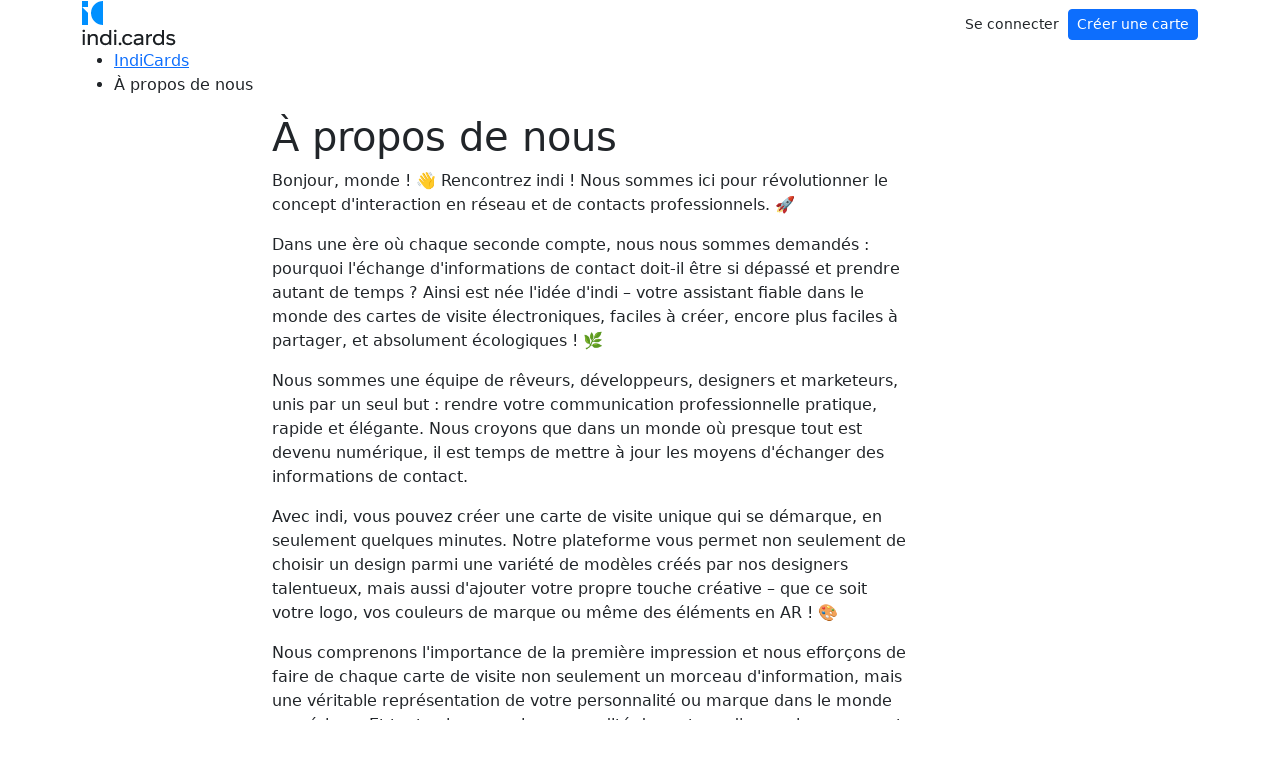

--- FILE ---
content_type: text/html; charset=UTF-8
request_url: https://indi.cards/fr/about-us
body_size: 8829
content:
<!DOCTYPE html>


    
    






<html lang="fr" prefix="og: http://ogp.me/ns#">
    <head>
        <base href="https://indi.cards/">
        <meta charset="utf-8">
        <meta name="viewport" content="width=device-width, initial-scale=1, maximum-scale=1">
        <title>À propos de nous | indi.cards</title>
        
        <meta name="description" content="">
        <meta name="keywords" content="À propos de nous">
        <meta property="og:site_name" content="indi.cards">
        <meta property="og:url" content="https://indi.cards/">
        <meta property="og:title" content="À propos de nous | indi.cards">
        <meta property="og:type" content="article">
        <meta property="og:description" content="">
        <meta property="og:image" content="https://indi.cards/assets/templates/img/image.jpg?v=1">
        <meta property="og:image:width" content="1280">
        <meta property="og:image:width" content="672">


        <meta http-equiv="X-UA-Compatible" content="IE=edge">
        <link rel="canonical" href="https://indi.cards/fr/about-us">
        <link rel="icon" href="favicon.svg"> 
        <link rel="stylesheet" href="https://cdn.jsdelivr.net/npm/bootstrap@5.3.0-alpha1/dist/css/bootstrap.min.css">
        <link rel="stylesheet" href="https://cdn.jsdelivr.net/npm/swiper@9/swiper-bundle.min.css"/>
        <link rel="stylesheet" href="https://cdnjs.cloudflare.com/ajax/libs/tippy.js/6.3.7/themes/light.min.css"/>
        <link rel="stylesheet" href="/assets/templates/css/main.min.css?v=1744181446">
    </head>


    <body>
        <div class="layout">
            
              <header class="header">
    <div class="container">
      <div class="row">
        <div class="col-auto pe-0 d-flex align-items-center">
        <a href="/fr/" class="header-logo">
          <svg width="21" height="24" viewBox="0 0 21 24" fill="none" xmlns="http://www.w3.org/2000/svg">
            <path d="M21 24C14.3726 24 9 18.6274 9 12C9 5.37258 14.3726 0 21 0V24Z" fill="#0090FF"/>
            <path d="M6 0H0V6H6V0Z" fill="#0090FF"/>
            <path d="M0 24H6V12L0 6V24Z" fill="#0090FF"/>
          </svg>
          <span class="text-logo d-none d-lg-block">
            <svg width="94" height="17" viewBox="0 0 94 17" fill="none" xmlns="http://www.w3.org/2000/svg">
            <path d="M0.722 16V5.08H2.801V16H0.722ZM1.751 3.169C1.387 3.169 1.079 3.057 0.827 2.833C0.589 2.609 0.47 2.315 0.47 1.951C0.47 1.601 0.589 1.307 0.827 1.069C1.079 0.830999 1.387 0.711999 1.751 0.711999C2.129 0.711999 2.437 0.830999 2.675 1.069C2.927 1.307 3.053 1.601 3.053 1.951C3.053 2.315 2.927 2.609 2.675 2.833C2.437 3.057 2.129 3.169 1.751 3.169ZM5.83911 16V5.08H7.47711C7.56111 5.29 7.63111 5.549 7.68711 5.857C7.74311 6.165 7.78511 6.438 7.81311 6.676C8.30311 6.102 8.89111 5.661 9.57711 5.353C10.2631 5.045 10.9911 4.891 11.7611 4.891H11.8241C13.1541 4.891 14.1481 5.248 14.8061 5.962C15.4641 6.676 15.7931 7.698 15.7931 9.028V16H13.7141V9.427C13.7141 8.587 13.5251 7.943 13.1471 7.495C12.7691 7.033 12.1461 6.802 11.2781 6.802H11.1731C10.6971 6.802 10.2561 6.879 9.85011 7.033C9.44411 7.173 9.10111 7.383 8.82111 7.663C8.54111 7.943 8.31711 8.279 8.14911 8.671C7.99511 9.049 7.91811 9.483 7.91811 9.973V16H5.83911ZM23.2456 16.168C22.4896 16.168 21.7896 16.035 21.1456 15.769C20.5016 15.489 19.9416 15.111 19.4656 14.635C19.0036 14.145 18.6396 13.564 18.3736 12.892C18.1076 12.206 17.9746 11.457 17.9746 10.645V10.435C17.9746 9.609 18.1076 8.86 18.3736 8.188C18.6396 7.516 19.0036 6.942 19.4656 6.466C19.9416 5.976 20.5016 5.598 21.1456 5.332C21.7896 5.052 22.4896 4.912 23.2456 4.912H23.3296C24.1136 4.912 24.8276 5.052 25.4716 5.332C26.1296 5.612 26.6896 6.004 27.1516 6.508V0.879999H29.2306V16H27.5926C27.5226 15.818 27.4526 15.58 27.3826 15.286C27.3266 14.978 27.2846 14.705 27.2566 14.467C26.7946 14.999 26.2276 15.419 25.5556 15.727C24.8836 16.021 24.1416 16.168 23.3296 16.168H23.2456ZM23.6026 14.341H23.7076C24.2256 14.341 24.6946 14.257 25.1146 14.089C25.5346 13.907 25.8916 13.655 26.1856 13.333C26.4936 12.997 26.7316 12.605 26.8996 12.157C27.0676 11.695 27.1516 11.184 27.1516 10.624V10.456C27.1516 9.896 27.0676 9.392 26.8996 8.944C26.7316 8.482 26.4936 8.09 26.1856 7.768C25.8916 7.432 25.5346 7.18 25.1146 7.012C24.6946 6.83 24.2256 6.739 23.7076 6.739H23.6026C23.0846 6.739 22.6156 6.83 22.1956 7.012C21.7756 7.18 21.4116 7.432 21.1036 7.768C20.7956 8.09 20.5576 8.482 20.3896 8.944C20.2356 9.392 20.1586 9.896 20.1586 10.456V10.624C20.1586 11.184 20.2356 11.695 20.3896 12.157C20.5576 12.605 20.7956 12.997 21.1036 13.333C21.4116 13.655 21.7756 13.907 22.1956 14.089C22.6156 14.257 23.0846 14.341 23.6026 14.341ZM32.295 16V5.08H34.374V16H32.295ZM33.324 3.169C32.96 3.169 32.652 3.057 32.4 2.833C32.162 2.609 32.043 2.315 32.043 1.951C32.043 1.601 32.162 1.307 32.4 1.069C32.652 0.830999 32.96 0.711999 33.324 0.711999C33.702 0.711999 34.01 0.830999 34.248 1.069C34.5 1.307 34.626 1.601 34.626 1.951C34.626 2.315 34.5 2.609 34.248 2.833C34.01 3.057 33.702 3.169 33.324 3.169ZM38.0421 16.21C37.8601 16.21 37.6781 16.175 37.4961 16.105C37.3281 16.035 37.1811 15.944 37.0551 15.832C36.9291 15.706 36.8311 15.566 36.7611 15.412C36.6911 15.244 36.6561 15.069 36.6561 14.887V14.803C36.6561 14.621 36.6911 14.453 36.7611 14.299C36.8311 14.145 36.9291 14.012 37.0551 13.9C37.1811 13.774 37.3281 13.676 37.4961 13.606C37.6781 13.536 37.8601 13.501 38.0421 13.501C38.2381 13.501 38.4201 13.536 38.5881 13.606C38.7561 13.676 38.9031 13.774 39.0291 13.9C39.1691 14.012 39.2741 14.145 39.3441 14.299C39.4281 14.453 39.4701 14.621 39.4701 14.803V14.887C39.4701 15.069 39.4281 15.244 39.3441 15.412C39.2741 15.566 39.1691 15.706 39.0291 15.832C38.9031 15.944 38.7561 16.035 38.5881 16.105C38.4201 16.175 38.2381 16.21 38.0421 16.21ZM45.6776 16.147C44.8656 16.147 44.1166 16.014 43.4306 15.748C42.7586 15.482 42.1846 15.111 41.7086 14.635C41.2326 14.145 40.8546 13.564 40.5746 12.892C40.3086 12.206 40.1756 11.457 40.1756 10.645V10.414C40.1756 9.602 40.3086 8.867 40.5746 8.209C40.8546 7.537 41.2396 6.956 41.7296 6.466C42.2196 5.976 42.7936 5.598 43.4516 5.332C44.1236 5.066 44.8516 4.933 45.6356 4.933H45.7616C46.8396 4.933 47.7706 5.171 48.5546 5.647C49.3386 6.123 49.9546 6.753 50.4026 7.537L48.7856 8.545C48.4776 7.971 48.0716 7.53 47.5676 7.222C47.0636 6.9 46.4546 6.739 45.7406 6.739H45.6986C45.1946 6.739 44.7326 6.823 44.3126 6.991C43.8926 7.159 43.5356 7.404 43.2416 7.726C42.9616 8.048 42.7446 8.44 42.5906 8.902C42.4366 9.364 42.3596 9.882 42.3596 10.456V10.624C42.3596 11.184 42.4436 11.695 42.6116 12.157C42.7796 12.619 43.0176 13.011 43.3256 13.333C43.6336 13.655 43.9976 13.907 44.4176 14.089C44.8516 14.257 45.3206 14.341 45.8246 14.341H45.8876C46.6156 14.341 47.2246 14.173 47.7146 13.837C48.2186 13.487 48.6106 13.06 48.8906 12.556L50.4656 13.627C49.9896 14.397 49.3596 15.013 48.5756 15.475C47.8056 15.923 46.8886 16.147 45.8246 16.147H45.6776ZM55.4277 16.189C54.8677 16.189 54.3497 16.112 53.8737 15.958C53.4117 15.79 53.0127 15.566 52.6767 15.286C52.3407 14.992 52.0747 14.649 51.8787 14.257C51.6967 13.851 51.6057 13.403 51.6057 12.913V12.808C51.6057 11.632 52.1587 10.75 53.2647 10.162C54.3707 9.56 56.0297 9.259 58.2417 9.259H59.1867V8.65C59.1867 8.048 58.9697 7.579 58.5357 7.243C58.1017 6.907 57.4927 6.739 56.7087 6.739H56.6667C56.0787 6.739 55.4557 6.837 54.7977 7.033C54.1537 7.229 53.5727 7.509 53.0547 7.873L52.1517 6.298C52.8377 5.85 53.5657 5.5 54.3357 5.248C55.1197 4.996 55.9317 4.87 56.7717 4.87H56.8557C57.4577 4.87 58.0247 4.954 58.5567 5.122C59.0887 5.276 59.5437 5.507 59.9217 5.815C60.3137 6.123 60.6217 6.515 60.8457 6.991C61.0837 7.453 61.2027 7.992 61.2027 8.608V13.984C61.2027 14.32 61.2377 14.67 61.3077 15.034C61.3777 15.384 61.4687 15.706 61.5807 16H59.5227C59.4527 15.846 59.3967 15.65 59.3547 15.412C59.3127 15.16 59.2777 14.915 59.2497 14.677C58.7177 15.167 58.1297 15.545 57.4857 15.811C56.8417 16.063 56.1557 16.189 55.4277 16.189ZM55.7007 14.362C56.4007 14.362 57.0517 14.222 57.6537 13.942C58.2557 13.662 58.7667 13.298 59.1867 12.85V10.834H58.4937C56.8277 10.834 55.6027 10.995 54.8187 11.317C54.0487 11.625 53.6637 12.108 53.6637 12.766V12.829C53.6637 13.053 53.7127 13.263 53.8107 13.459C53.9087 13.641 54.0487 13.802 54.2307 13.942C54.4127 14.068 54.6227 14.173 54.8607 14.257C55.1127 14.327 55.3927 14.362 55.7007 14.362ZM64.2068 16V5.08H65.8658C65.9358 5.276 65.9988 5.514 66.0548 5.794C66.1108 6.074 66.1528 6.34 66.1808 6.592C66.6008 6.13 67.1118 5.766 67.7138 5.5C68.3158 5.22 68.9878 5.08 69.7298 5.08H69.9188V7.159C69.8348 7.117 69.7438 7.089 69.6458 7.075C69.5618 7.061 69.4638 7.054 69.3518 7.054C68.8758 7.054 68.4418 7.124 68.0498 7.264C67.6718 7.404 67.3498 7.614 67.0838 7.894C66.8318 8.16 66.6358 8.489 66.4958 8.881C66.3558 9.259 66.2858 9.686 66.2858 10.162V16H64.2068ZM76.1378 16.168C75.3818 16.168 74.6818 16.035 74.0378 15.769C73.3938 15.489 72.8338 15.111 72.3578 14.635C71.8958 14.145 71.5318 13.564 71.2658 12.892C70.9998 12.206 70.8668 11.457 70.8668 10.645V10.435C70.8668 9.609 70.9998 8.86 71.2658 8.188C71.5318 7.516 71.8958 6.942 72.3578 6.466C72.8338 5.976 73.3938 5.598 74.0378 5.332C74.6818 5.052 75.3818 4.912 76.1378 4.912H76.2218C77.0058 4.912 77.7198 5.052 78.3638 5.332C79.0218 5.612 79.5818 6.004 80.0438 6.508V0.879999H82.1228V16H80.4848C80.4148 15.818 80.3448 15.58 80.2748 15.286C80.2188 14.978 80.1768 14.705 80.1488 14.467C79.6868 14.999 79.1198 15.419 78.4478 15.727C77.7758 16.021 77.0338 16.168 76.2218 16.168H76.1378ZM76.4948 14.341H76.5998C77.1178 14.341 77.5868 14.257 78.0068 14.089C78.4268 13.907 78.7838 13.655 79.0778 13.333C79.3858 12.997 79.6238 12.605 79.7918 12.157C79.9598 11.695 80.0438 11.184 80.0438 10.624V10.456C80.0438 9.896 79.9598 9.392 79.7918 8.944C79.6238 8.482 79.3858 8.09 79.0778 7.768C78.7838 7.432 78.4268 7.18 78.0068 7.012C77.5868 6.83 77.1178 6.739 76.5998 6.739H76.4948C75.9768 6.739 75.5078 6.83 75.0878 7.012C74.6678 7.18 74.3038 7.432 73.9958 7.768C73.6878 8.09 73.4498 8.482 73.2818 8.944C73.1278 9.392 73.0508 9.896 73.0508 10.456V10.624C73.0508 11.184 73.1278 11.695 73.2818 12.157C73.4498 12.605 73.6878 12.997 73.9958 13.333C74.3038 13.655 74.6678 13.907 75.0878 14.089C75.5078 14.257 75.9768 14.341 76.4948 14.341ZM88.9681 16.189C88.0581 16.189 87.1691 16.056 86.3011 15.79C85.4471 15.51 84.6981 15.104 84.0541 14.572L85.1671 13.039C85.4331 13.263 85.7201 13.459 86.0281 13.627C86.3501 13.781 86.6721 13.914 86.9941 14.026C87.3301 14.138 87.6661 14.222 88.0021 14.278C88.3381 14.334 88.6741 14.362 89.0101 14.362C89.3601 14.362 89.6751 14.334 89.9551 14.278C90.2351 14.208 90.4661 14.117 90.6481 14.005C90.8441 13.879 90.9911 13.732 91.0891 13.564C91.1871 13.382 91.2361 13.179 91.2361 12.955C91.2361 12.675 91.1521 12.444 90.9841 12.262C90.8161 12.08 90.5851 11.926 90.2911 11.8C90.0111 11.66 89.6751 11.541 89.2831 11.443C88.9051 11.345 88.4851 11.233 88.0231 11.107C87.5891 10.995 87.1621 10.876 86.7421 10.75C86.3221 10.61 85.9441 10.428 85.6081 10.204C85.2861 9.98 85.0201 9.7 84.8101 9.364C84.6001 9.028 84.4951 8.608 84.4951 8.104C84.4951 7.614 84.5931 7.173 84.7891 6.781C84.9851 6.375 85.2581 6.032 85.6081 5.752C85.9581 5.472 86.3781 5.262 86.8681 5.122C87.3581 4.968 87.9111 4.891 88.5271 4.891C89.2831 4.891 90.0391 5.01 90.7951 5.248C91.5651 5.486 92.2371 5.822 92.8111 6.256L91.8031 7.81C91.3411 7.474 90.8021 7.208 90.1861 7.012C89.5701 6.816 88.9751 6.718 88.4011 6.718C88.0931 6.718 87.8131 6.753 87.5611 6.823C87.3231 6.879 87.1271 6.963 86.9731 7.075C86.8191 7.173 86.7001 7.299 86.6161 7.453C86.5461 7.607 86.5111 7.775 86.5111 7.957C86.5111 8.153 86.5601 8.328 86.6581 8.482C86.7561 8.622 86.9101 8.755 87.1201 8.881C87.3441 9.007 87.6241 9.126 87.9601 9.238C88.3101 9.336 88.7301 9.441 89.2201 9.553C89.7101 9.665 90.1931 9.798 90.6691 9.952C91.1451 10.092 91.5791 10.281 91.9711 10.519C92.3631 10.757 92.6781 11.065 92.9161 11.443C93.1681 11.807 93.2941 12.276 93.2941 12.85C93.2941 13.354 93.1891 13.816 92.9791 14.236C92.7831 14.656 92.4891 15.013 92.0971 15.307C91.7191 15.587 91.2641 15.804 90.7321 15.958C90.2001 16.112 89.6121 16.189 88.9681 16.189Z" fill="#1C2024"/>
            </svg>

          </span>
        </a>



                  </div>
        <div class="col-auto ms-auto d-flex align-items-center">
          <a href="/login?r=welcome" data-goal="login-click" class="btn btn-sm btn-outline border-none">Se connecter</a>
          <a href="/register?r=welcome" data-goal="create-click" class="btn btn-sm btn-primary">Créer une carte</a>
        </div>
      </div>
    </div>
  </header>

            <main class="main">

                
	
	
		<div class="article">
      <div class="container">
        
        
          <div class="breadcrumbs article-breadcrumbs d-none d-lg-block">
            <ul class="breadcrumbs-list">
              <li><a href="https://indi.cards/fr/">IndiCards</a></li><li><span>À propos de nous</span></li>
            </ul>
        </div>

                
        <div class="article-content">
          <div class="row">
            <div class="col-lg-10 col-xl-7 offset-lg-1 offset-xl-2">
              <h1>À propos de nous</h1>
              <p>Bonjour, monde ! 👋 Rencontrez indi ! Nous sommes ici pour r&eacute;volutionner le concept d'interaction en r&eacute;seau et de contacts professionnels. 🚀</p>
<p>Dans une &egrave;re o&ugrave; chaque seconde compte, nous nous sommes demand&eacute;s : pourquoi l'&eacute;change d'informations de contact doit-il &ecirc;tre si d&eacute;pass&eacute; et prendre autant de temps ? Ainsi est n&eacute;e l'id&eacute;e d'indi &ndash; votre assistant fiable dans le monde des cartes de visite &eacute;lectroniques, faciles &agrave; cr&eacute;er, encore plus faciles &agrave; partager, et absolument &eacute;cologiques ! 🌿</p>
<p>Nous sommes une &eacute;quipe de r&ecirc;veurs, d&eacute;veloppeurs, designers et marketeurs, unis par un seul but : rendre votre communication professionnelle pratique, rapide et &eacute;l&eacute;gante. Nous croyons que dans un monde o&ugrave; presque tout est devenu num&eacute;rique, il est temps de mettre &agrave; jour les moyens d'&eacute;changer des informations de contact.</p>
<p>Avec indi, vous pouvez cr&eacute;er une carte de visite unique qui se d&eacute;marque, en seulement quelques minutes. Notre plateforme vous permet non seulement de choisir un design parmi une vari&eacute;t&eacute; de mod&egrave;les cr&eacute;&eacute;s par nos designers talentueux, mais aussi d'ajouter votre propre touche cr&eacute;ative &ndash; que ce soit votre logo, vos couleurs de marque ou m&ecirc;me des &eacute;l&eacute;ments en AR ! 🎨</p>
<p>Nous comprenons l'importance de la premi&egrave;re impression et nous effor&ccedil;ons de faire de chaque carte de visite non seulement un morceau d'information, mais une v&eacute;ritable repr&eacute;sentation de votre personnalit&eacute; ou marque dans le monde num&eacute;rique. Et tout cela &ndash; avec la commodit&eacute; du partage d'un seul mouvement via un code QR, par email, &agrave; travers les r&eacute;seaux sociaux, ou m&ecirc;me &agrave; travers une application mobile sp&eacute;ciale. 📲</p>
<p>Mais notre voyage ne s'arr&ecirc;te pas &agrave; la cr&eacute;ation de cartes de visite. Nous explorons constamment de nouveaux horizons et opportunit&eacute;s pour vous offrir encore plus de moyens d'interagir et de grandir. Nous croyons en la puissance de la communaut&eacute; et sommes ouverts aux retours pour rendre indi meilleur chaque jour.</p>
<p>Rejoignez notre mouvement aujourd'hui et donnez &agrave; votre entreprise, carri&egrave;re ou branding personnel l'impulsion num&eacute;rique qu'elle m&eacute;rite. Ensemble, nous pouvons accomplir davantage.</p>
<p>Avec amour et innovation num&eacute;rique,<br />L'&eacute;quipe indi 💖</p>
            </div>
          </div>
        </div>
      </div>
    </div>
    
  
	


            </main>

              <footer class="footer">
    <div class="container">
      <div class="row">
        <div class="col-md-6 col-lg-3 order-lg-4">
          <span class="footer-slogan">
            indi — trouve lui-même de nouveaux clients
          </span>
        </div>
        <div class="col-7 col-lg-3 mt-5 mt-lg-0">
          <div class="footer-item">
            <span class="footer-item-title">Caractéristiques</span>
            
            <ul class="footer-item-list"><li class="first level1 odd"><a href="/fr/sms">Carte de visite SMS</a></li><li class="level1 even"><a href="/fr/concierge">Service de conciergerie</a></li><li class="last level1 odd"><a href="/fr/offline-tracking">Suivi hors ligne</a></li></ul>
            
          </div>
        </div>
        <div class="col-5 col-lg-3 mt-5 mt-lg-0">
          <div class="footer-item">
            <span class="footer-item-title">À propos</span>

            <ul class="footer-item-list"><li class="first level1 odd"><a href="/fr/team">Équipe</a></li><li class="level1 current even"><a href="/fr/about-us">À propos de nous</a></li><li class="level1 odd"><a href="/fr/articles">Articles</a></li><li class="last level1 even"><a href="/fr/pricing">Forfaits</a></li></ul>
            
          </div>
        </div>
        <div class="col-12 col-lg-6 mt-5 mt-lg-0">
          <div class="footer-item">
            <span class="footer-item-title">Languages</span>
            <div class="row">
              <div class="col-7 col-lg-6">
                <ul class="footer-item-list">
                  <li>
                    <a href="/about-us" class="">English</a>
                  </li>
                  <li>
                    <a href="/es/about-us" class="">Español</a>
                  </li>
                  <li>
                    <a href="/ru/about-us" class="">Русский</a>
                  </li>
                  <li>
                    <a href="/de/about-us" class="">Deutsch</a>
                  </li>
                  <li>
                    <a href="/fr/about-us" class="active">Français</a>
                  </li>
                </ul>
              </div>
              <div class="col-5 col-lg-6">
                <ul class="footer-item-list">
                  <li>
                    <a href="/it/about-us" class="">Italiano</a>
                  </li>
                  <li>
                    <a href="/zh/about-us" class="">中国语文科</a>
                  </li>
                  <li>
                    <a href="/ar/about-us" class="">اللغة العربية</a>
                  </li>
                </ul>
              </div>
            </div>
          </div>
        </div>
        <div
          class="col-lg-auto ms-lg-auto mt-5 mt-lg-0 align-self-end order-lg-5"
        >
          <div class="footer-copy">© 2025 — All rights reserved</div>
          <div class="footer-copy">ООО ИНДИ | INDI LLC | ИНН 9727020687 | ОГРН 1227700909061</div>
        </div>
      </div>
    </div>
  </footer>
           
        </div>

        <script defer src="https://cdnjs.cloudflare.com/ajax/libs/jquery/3.6.1/jquery.min.js"></script>
        <script defer src="https://cdnjs.cloudflare.com/ajax/libs/jquery.maskedinput/1.4.1/jquery.maskedinput.min.js"></script>
        <script defer src="https://cdn.jsdelivr.net/npm/swiper@9/swiper-bundle.min.js"></script>

        <script src="https://unpkg.com/@popperjs/core@2"></script>
        <script src="https://unpkg.com/tippy.js@6"></script>

        <script defer src="/assets/templates/js/detect.js?v=1669795834"></script>
        <script defer src="/assets/templates/js/main.js?v=1744181846"></script>


            


        <script>
            window.localStorage.setItem('locale', 'fr')
        </script>
        <!-- Yandex.Metrika counter -->
        <script type="text/javascript" >
           (function(m,e,t,r,i,k,a){m[i]=m[i]||function(){(m[i].a=m[i].a||[]).push(arguments)};
           m[i].l=1*new Date();
           for (var j = 0; j < document.scripts.length; j++) {if (document.scripts[j].src === r) { return; }}
           k=e.createElement(t),a=e.getElementsByTagName(t)[0],k.async=1,k.src=r,a.parentNode.insertBefore(k,a)})
           (window, document, "script", "https://mc.yandex.ru/metrika/tag.js", "ym");

           ym(89250045, "init", {
                clickmap:true,
                trackLinks:true,
                accurateTrackBounce:true,
                webvisor:true
           });
        </script>
        <noscript><div><img src="https://mc.yandex.ru/watch/89250045" style="position:absolute; left:-9999px;" alt="" /></div></noscript>
        <!-- /Yandex.Metrika counter -->

        <script async="" src="https://www.googletagmanager.com/gtag/js?id=G-FE1EDE58LD"></script>
        <script>
            window.dataLayer = window.dataLayer || [];
            function gtag(){dataLayer.push(arguments);}
            gtag('js', new Date());
            gtag('config', 'G-FE1EDE58LD');
        </script>

            </body>
</html>
